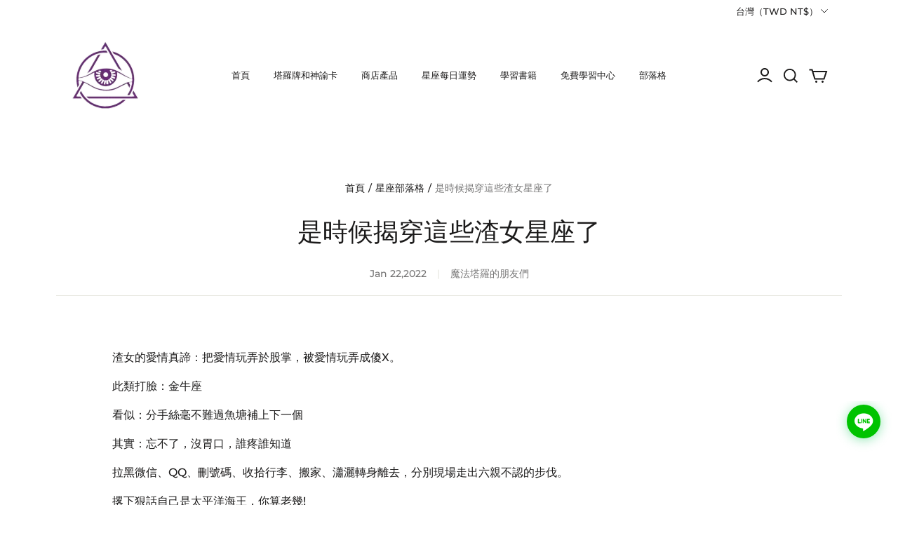

--- FILE ---
content_type: text/html; charset=utf-8
request_url: https://www.google.com/recaptcha/api2/aframe
body_size: 118
content:
<!DOCTYPE HTML><html><head><meta http-equiv="content-type" content="text/html; charset=UTF-8"></head><body><script nonce="_-DrW3wemjnSft44SLZ2Cg">/** Anti-fraud and anti-abuse applications only. See google.com/recaptcha */ try{var clients={'sodar':'https://pagead2.googlesyndication.com/pagead/sodar?'};window.addEventListener("message",function(a){try{if(a.source===window.parent){var b=JSON.parse(a.data);var c=clients[b['id']];if(c){var d=document.createElement('img');d.src=c+b['params']+'&rc='+(localStorage.getItem("rc::a")?sessionStorage.getItem("rc::b"):"");window.document.body.appendChild(d);sessionStorage.setItem("rc::e",parseInt(sessionStorage.getItem("rc::e")||0)+1);localStorage.setItem("rc::h",'1768987141949');}}}catch(b){}});window.parent.postMessage("_grecaptcha_ready", "*");}catch(b){}</script></body></html>